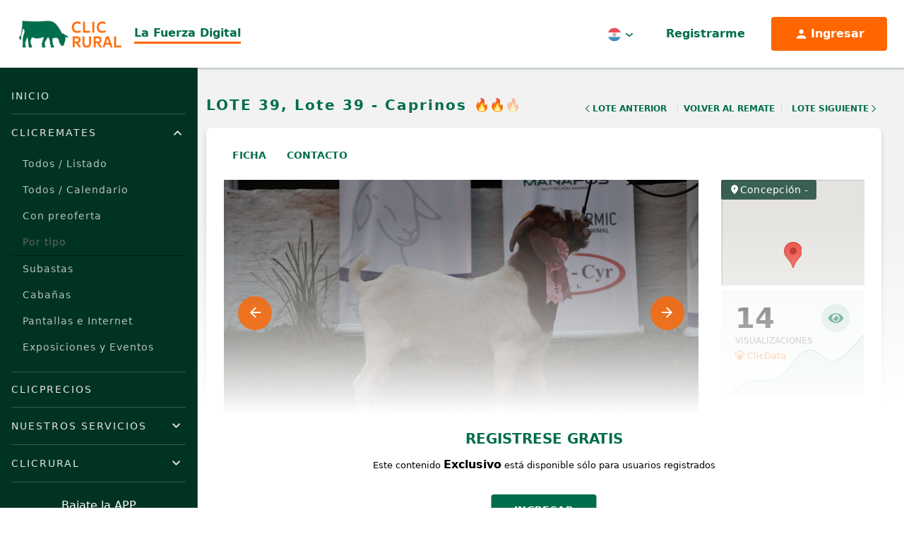

--- FILE ---
content_type: text/html; charset=UTF-8
request_url: https://clicrural.com.py/lote/173653
body_size: 10878
content:
<!DOCTYPE html>
<html lang="es">
<head>
    <meta charset="utf-8">
    <title>ClicRural - Lote 39 - Caprinos</title>
    <meta http-equiv="X-UA-Compatible" content="IE=edge">
    <meta name="viewport" content="width=device-width, initial-scale=1">
    <link rel="manifest" href="/manifest.json">
    <meta name="theme-color" content="#0e6d4d"><!-- Acelerate connections to resource-->
    <link rel="preconnect" href="https://fonts.googleapis.com">
    <link rel="preconnect" href="https://fonts.gstatic.com" crossorigin>
    <link rel="preconnect" href="https://www.api.clicrural.com" crossorigin>
    <link rel="preconnect" href="https://maxcdn.bootstrapcdn.com/" crossorigin>

    <link rel="preconnect" href="//clicrural.com.uy" crossorigin>
    <link rel="preconnect" href="//tiempo.com" crossorigin>
    <link rel="preconnect" href="//rural-ftp.com" crossorigin>
    <link rel="preconnect" href="//loading.rural.com.uy" crossorigin>
    <link rel="preconnect" href="//api.clicrural.com" crossorigin>
    <link rel="preconnect" href="//multimedia.rural.com.uy" crossorigin>
    <link rel="preconnect" href="//maxcdn.bootstrapcdn.com" crossorigin>

    <meta name="description" content="El sitio más completo para los productores de Paraguay. Remates, Cabañas, Lotes, Campos, información sobre los escritorios y consignatarios rurales y mucho más. Aplicación para mantener al productor informado y ayudarlo a tomar mejores decisiones.">
    <meta name="keywords" content="ClicRural, consignatarios, remates, ganadería, campos, ofertas ganaderas, escritorios, rural, rurales, noticias, agro en Paraguay, portal, más, completo, Paraguay" />
    <meta name="author" content="clicrural.com">

    
    <!-- ClicRural Metatags -->
    <meta name="twitter:card" content="summary_large_image" /><meta name="twitter:site" content="@clicrural_uy" /><meta name="twitter:title" content="Lote 39 - Caprinos" /><meta name="twitter:description" content="" /><meta name="twitter:creator" content="@clicrural_uy" /><meta name="twitter:image" content="https://thumbs2.rural-ftp.com/upload/w_600,q_60,o_input/https://ftp.rural-server.com/ofertas/images/OEBfTtJUDP2ZSR62.png" /><meta property="og:site_name" content="CLICRURAL" /><meta property="og:type" content="article" /><meta property="og:title" content="Lote 39 - Caprinos" /><meta property="og:description" content="" /><meta property="og:image" content="https://thumbs2.rural-ftp.com/upload/w_600,q_60,o_input/https://ftp.rural-server.com/ofertas/images/OEBfTtJUDP2ZSR62.png" /><meta itemprop="name" content="Lote 39 - Caprinos" /><meta itemprop="headline" content="" />
    <link rel="icon" type="image/svg+xml" href="/assets/img/favicon.svg?v=195">
    <link rel="icon" type="image/x-icon" href="https://clicrural.com.py/assets/favicon.ico?v=195" />

    <!-- Google Fonts -->
    <link rel="stylesheet" href="https://fonts.googleapis.com/css?family=Open+Sans:300,400,500,600,700&amp;display=swap">
    <!-- Custom Stylesheet like Flexslider, Slick, Magnific Popup -->
            <!-- Cookie consent  -->
        <link rel="stylesheet" href="https://clicrural.com.py/bundles/grupoiterural/css/cookieconsent.css?v=195" media="print" onload="this.media='all'; this.onload=null;">
    
    <!-- Stylesheet Libraries Gulp:  Slick, Animate, etc -->
    <link rel="stylesheet" href="https://clicrural.com.py/assets/css/libraries.min.css?v=195" media="print" onload="this.media='all'; this.onload=null;">

    <!-- Bootstrap, Custom Styles -->
    <link rel="stylesheet" href="https://clicrural.com.py/assets/css/base-local.css?v=195">

    <!-- ClicRural CSS -->
    <link rel="stylesheet" href="https://www.api.clicrural.com//assets/css/magnific.popup.css">
    <link rel="stylesheet" href="https://www.api.clicrural.com//assets/css/lightbox.min.css">
    <link rel="stylesheet" href="https://www.api.clicrural.com//assets/css/slick.css">
    <link rel="stylesheet" href="https://www.api.clicrural.com//assets/css/slick-theme.css">
    <link rel="stylesheet" href="https://www.api.clicrural.com//assets/css/_custom_styles/grupo-ite-7.css?v=4">
    <link rel="stylesheet" href="https://www.api.clicrural.com//assets/css/livestock/show/3.css?v=7">
    <link rel="stylesheet" href="https://www.api.clicrural.com//assets/css/livestock/alert-subasta.css?v=1">
    <link rel="stylesheet" href="https://www.api.clicrural.com//assets/css/language/lang.livestock.html.css?v=13">
                                                                                            
        <!-- Google tag (gtag.js) -->
        <script async src="https://www.googletagmanager.com/gtag/js?id=G-QCN3X0QFFJ"></script>
        <script>
            window.dataLayer = window.dataLayer || [];
            function gtag(){dataLayer.push(arguments);}
            gtag('js', new Date());

            gtag('config', 'G-QCN3X0QFFJ');
        </script>

        <!-- Google Tag Manager -->
        <script>(function(w,d,s,l,i){w[l]=w[l]||[];w[l].push({'gtm.start':
                    new Date().getTime(),event:'gtm.js'});var f=d.getElementsByTagName(s)[0],
                j=d.createElement(s),dl=l!='dataLayer'?'&l='+l:'';j.async=true;j.src=
                'https://www.googletagmanager.com/gtm.js?id='+i+dl;f.parentNode.insertBefore(j,f);
            })(window,document,'script','dataLayer','GTM-K78XJ72');</script>
        <!-- End Google Tag Manager -->

        <!-- Google AdSense -->
        <script async src="//pagead2.googlesyndication.com/pagead/js/adsbygoogle.js"></script>
        <script>
            (adsbygoogle = window.adsbygoogle || []).push({
                google_ad_client: "",
                enable_page_level_ads: true
            });
        </script>
        <!-- End Google AdSense -->

        <!-- Matomo -->
        <script>
            var _paq = window._paq = window._paq || [];
            /* tracker methods like "setCustomDimension" should be called before "trackPageView" */
                        _paq.push(['trackPageView']);
            _paq.push(['enableLinkTracking']);
            (function() {
                var u="//matomo.clicrural.com/";
                _paq.push(['setTrackerUrl', u+'matomo.php']);
                _paq.push(['setSiteId', '4']);
                var d=document, g=d.createElement('script'), s=d.getElementsByTagName('script')[0];
                g.async=true; g.src=u+'matomo.js'; s.parentNode.insertBefore(g,s);
            })();
        </script>
        <!-- End Matomo Code -->
        <script src="https://accounts.google.com/gsi/client" async></script>
</head>
<body class="layout-fluid dark lote lang-es_PY">
    <div data-observer-intercept></div>

            <!-- Google Tag Manager (noscript) -->
        <noscript><iframe src="https://www.googletagmanager.com/ns.html?id=GTM-K78XJ72" height="0" width="0" style="display:none;visibility:hidden"></iframe></noscript>
        <!-- End Google Tag Manager (noscript) -->
    
            <script defer src="/bundles/grupoiterural/js/cookieconsent.js?v=195"></script>
        <script defer src="/bundles/grupoiterural/js/cookieconsent-init.js?v=195"></script>
    
            




    
<header id="header" class="navbar navbar-default navbar-static-top">

    <div class="navbar-header navbar-dynamic-fixed-top">
      <div class="container">
        <div class="header-brand">
          <a class="navbar-brand" href="/">
            <img width="170" height="45" src="/assets/img/logo.png?v=195" alt="ClicRural">
          </a>
          <p class="site-slogan">
            La Fuerza Digital
          </p>
        </div>

        <div class="header-actions">
          
          <div class="hidden-xs hidden-sm">
            <div class="dropdown dropdown-lang dropdown-top-bar ">
  <button class="btn dropdown-toggle" type="button" id="dropdown-lang-desktop" data-toggle="dropdown" aria-haspopup="true" aria-expanded="true">
    <span class="dropdown-lang-icon dropdown-lang-icon-PY">
      <span class="sr-only">Paraguay</span>
    </span>
    <span class="caret-img"><img src="/assets/img/v2/caret.svg?v=195"></span>
  </button>
  <ul class="dropdown-menu" aria-labelledby="dropdown-lang">
          <li>
        <a href="https://clicrural.com.uy" title="Uruguay">
          <span class="dropdown-lang-icon dropdown-lang-icon-UY">
            <span class="sr-only">Uruguay</span>
          </span>
        </a>
      </li>
              <li>
        <a href="https://clicrural.com.ar" title="Argentina">
          <span class="dropdown-lang-icon dropdown-lang-icon-AR">
            <span class="sr-only">Argentina</span>
          </span>
        </a>
      </li>
              <li>
        <a href="https://clicrural.cl" title="Chile">
          <span class="dropdown-lang-icon dropdown-lang-icon-CL">
            <span class="sr-only">Chile</span>
          </span>
        </a>
      </li>
          </ul>
</div>
          </div>

          <div class="navbar-account">
                          <a data-toggle="modal" data-target="#modal-login" href="#tab-1" class="btn btn-ghost btn-with-icon hidden-md hidden-lg modal-login-toggle">
                Ingresar
                <i class="rural-icon-mdi_account"></i>
              </a>
              <a data-toggle="modal" data-target="#modal-login" href="#tab-2" class="btn btn-ghost hidden-xs hidden-sm modal-login-toggle">
                Registrarme</a>
              <a data-toggle="modal" data-target="#modal-login" href="#tab-1" class="btn btn-accent btn-with-icon hidden-xs hidden-sm modal-login-toggle">
                <i class="rural-icon-mdi_account"></i>
                <span>
                  Ingresar</a>
                </span>
                      </div>

          <div class="dropdown dropdown-navbar dropdown-navbar-menu">
            <button type="button" class="btn dropdown-toggle" title="Menú" type="button" id="dropdown-navbar-toggle" aria-haspopup="true" aria-expanded="false">
              <div class="navbar-toggle-bars">
                <span class="icon-bar"></span>
                <span class="icon-bar"></span>
                <span class="icon-bar"></span>
              </div>
              <span class="icon-text sr-only">Menú</span>
            </button>
            <div class="dropdown-menu" aria-labelledby="dropdown-navbar-toggle">
              <div class="dropdown-menu-header hidden-md hidden-lg">
                <div class="dropdown-menu-header-iso">
                  <a href="/">
                    <img width="73px" height="40px" src="/assets/img/iso-positivo.svg?v=195" alt="ClicRural">
                  </a>
                  <p class="site-slogan">
                    La Fuerza Digital
                  </p>
                </div>

                <button type="button" class="btn dropdown-toggle" title="Menú" id="dropdown-navbar-toggle-mobile" type="button" data-toggle="dropdown" aria-haspopup="true" aria-expanded="false">
                  <i class="rural-icon-ic_round-close"></i>
                </button>
              </div>
              <div class="panel-group" role="tablist" aria-multiselectable="true">
                <div class="panel panel-default">
                  <div class="panel-heading">
                    <h4 class="panel-title">
                      <a class="" href="/">Inicio</a>
                    </h4>
                  </div>
                </div>

                <div class="panel panel-default panel-with-collapse">
                  <div class="panel-heading" role="tab" id="heading-clic-remates">
                    <h4 class="panel-title">
                      <a role="button" data-toggle="collapse" data-parent="#accordion-menu" href="#collapse-clic-remates" aria-expanded="true" aria-controls="collapse-clic-remates">
                        ClicRemates
                      </a>
                    </h4>
                  </div>
                  <div id="collapse-clic-remates" class="panel-collapse collapse in" role="tabpanel" aria-labelledby="heading-clic-remates">
                    <div class="panel-body">
                        <a class="" href="/remates/cartelera">Todos / Listado</a>
                        <a class="" href="/calendario-remates">Todos / Calendario</a>
                        <a class="" href="/remates/cartelera?con-preofertas=1">Con preoferta</a>
                        <a href="#" class="disabled" tabindex="-1" role="button" aria-disabled="true" style="pointer-events: none; border-bottom: .5px solid #001e15; color: #646464;">Por tipo</a>
                        <a class="" href="/remates/cartelera?subastas=1">Subastas</a>
                      <a class="" href="/remates/cartelera?tipo-remate%5B0%5D=Caba%C3%B1a&amp;tipo-remate%5B1%5D=Caballos">Cabañas</a>
                      <a class="" href="/remates/cartelera?tipo-remate%5B0%5D=Pantalla&amp;tipo-remate%5B1%5D=Internet">Pantallas e Internet</a>
                      <a class="" href="/remates/cartelera?tipo-remate=Exposici%C3%B3n">Exposiciones y Eventos</a>
                    </div>
                  </div>
                </div>

                
                <div class="panel panel-default">
                  <div class="panel-heading">
                    <h4 class="panel-title">
                      <a class="" href="/ventas-localidad">
                        ClicPrecios
                      </a>
                    </h4>
                  </div>
                </div>

                <div class="panel panel-default panel-with-collapse">
                  <div class="panel-heading" role="tab" id="heading-servicios">
                    <h4 class="panel-title">
                      <a role="button" data-toggle="collapse" data-parent="#accordion-menu" href="#collapse-servicios" aria-expanded="false" aria-controls="collapse-servicios">
                        Nuestros Servicios
                      </a>
                    </h4>
                  </div>

                  <div id="collapse-servicios" class="panel-collapse collapse" role="tabpanel" aria-labelledby="heading-servicios">
                    <div class="panel-body">
                      <a class="" href="/servicios/filmacion">Filmación</a>
                      <a class="" href="/servicios/streaming">Streaming</a>
                      <a class="" href="/servicios/preoferta">Preoferta</a>
                      <a class="" href="/servicios/botonera">Botonera</a>
                      <a class="" href="/servicios/remate-virtual">Remate Virtual</a>
                      <a class="" href="/servicios/subasta-tr">Subasta a tiempo real</a>
                      <a class="" href="/servicios/difusion">Difusión</a>
                      <a class="" href="/servicios/web">Webs</a>
                      <a class="" href="/servicios/app">Apps</a>
                      <a class="" href="/servicios/clicdata">ClicData</a>
                    </div>
                  </div>
                </div>

                <div class="panel panel-default panel-with-collapse">
                  <div class="panel-heading" role="tab" id="heading-clicrural">
                    <h4 class="panel-title">
                      <a role="button" data-toggle="collapse" data-parent="#accordion-menu" href="#collapse-clicrural" aria-expanded="false" aria-controls="collapse-clicrural">
                        ClicRural
                      </a>
                    </h4>
                  </div>

                  <div id="collapse-clicrural" class="panel-collapse collapse" role="tabpanel" aria-labelledby="heading-servicios">
                    <div class="panel-body">
                      <a href="/nosotros" class="">¿Quiénes somos?</a>
                      <a href="/contacto?pais=py" class="">Contactanos</a>
                      <a href="/identidad-corporativa" class="">Identidad Corporativa</a>
                    </div>
                  </div>
                </div>
              </div>

              <div class="hidden-md hidden-lg">
                <div class="dropdown dropdown-lang dropdown-top-bar ">
  <button class="btn dropdown-toggle" type="button" id="dropdown-lang-mobile" data-toggle="dropdown" aria-haspopup="true" aria-expanded="true">
    <span class="dropdown-lang-icon dropdown-lang-icon-PY">
      <span class="sr-only">Paraguay</span>
    </span>
    <span class="caret-img"><img src="/assets/img/v2/caret.svg?v=195"></span>
  </button>
  <ul class="dropdown-menu" aria-labelledby="dropdown-lang">
          <li>
        <a href="https://clicrural.com.uy" title="Uruguay">
          <span class="dropdown-lang-icon dropdown-lang-icon-UY">
            <span class="sr-only">Uruguay</span>
          </span>
        </a>
      </li>
              <li>
        <a href="https://clicrural.com.ar" title="Argentina">
          <span class="dropdown-lang-icon dropdown-lang-icon-AR">
            <span class="sr-only">Argentina</span>
          </span>
        </a>
      </li>
              <li>
        <a href="https://clicrural.cl" title="Chile">
          <span class="dropdown-lang-icon dropdown-lang-icon-CL">
            <span class="sr-only">Chile</span>
          </span>
        </a>
      </li>
          </ul>
</div>
              </div>

              
<div class="app-store app-store-sm app-store-navbar mt-auto">
  <div class="mb-2 text-center">Bajate la APP</div>
  <ul class="list-unstyled list-appstore">
    <li>
      <a href="https://play.google.com/store/apps/details?id=com.ruraluy.app&amp;hl=es_419&amp;referrer=none" target="_blank">
        <img width="60" height="60" loading="lazy" class="img-responsive" src="/assets/img/v2/playstore.png?v=195" alt="ClicRural App PlayStore">
      </a>
    </li>
    <li class="">
      <a href="https://itunes.apple.com/us/app/rural-uy/id1042388564?ls=1&amp;mt=8" target="_blank">
        <img width="60" height="60" loading="lazy" class="img-responsive" src="/assets/img/v2/appstore.png?v=195" alt="ClicRural App Apple Store">
      </a>
    </li>
  </ul>
</div>

              
<ul class="list-inline list-unstyled list-social-icons">
  <li><a href="https://www.facebook.com/clicrural.com.py" target="_blank" aria-label="Facebook ClicRural"><i class="rural-icon-ic_round-facebook" style="color: #fff"></i></a></li><li><a href="https://twitter.com/clicrural_uy" target="_blank" aria-label="Twitter ClicRural"><i class="rural-icon-pajamas_twitter" style="color: #fff"></i></a></li><li><a href="https://www.instagram.com/clicrural_py" target="_blank" aria-label="Instagram ClicRural"><i class="rural-icon-mdi_instagram" style="color: #fff"></i></a></li><li><a href="https://www.linkedin.com/company/clicrural" target="_blank" aria-label="Linkedin ClicRural"><i class="rural-icon-mdi_linkedin" style="color: #fff"></i></a></li><li><a href="https://www.youtube.com/channel/UChL8vO-VeHBRUXI9_iQK6PQ" target="_blank" aria-label="Youtube ClicRural"><i class="rural-icon-mdi_youtube" style="color: #fff"></i></a></li></ul>
            </div>
          </div>
        </div>
      </div><!-- /.container-fluid -->
    </div>

</header>

<script type="text/javascript">
        var audio = document.getElementById("audioCarve");
        var btnCarve = document.getElementById("btnCarve");

        function playRadio() {
            if (audio.paused) {
                audio.play();
                btnCarve.style.background = "url(../assets/img/icons/pause.png) no-repeat";
                btnCarve.style.backgroundSize = "contain";
            }
            else {
                audio.pause();
                btnCarve.style.background = "url(../assets/img/icons/play.png) no-repeat";
                btnCarve.style.backgroundSize = "contain";
            }
        }
    </script>
    
    <main class="wrappper page-offset">
          <input type="hidden" id="og_id" value="173653">
  <input id="r_id" type="hidden" value="19910">
  <input id="livestock_single_window_id" type="hidden" value="173653">
  <input type="hidden" id="fecha" value="SinFecha">
  <input type="hidden" id="promedio" value="0">
  <input id="category_id" type="hidden" value="780">
  <input id="p_id" type="hidden" value="4">
  <input id="country_code" type="hidden" value="py">
  <input id="r_aceptar_bids_monto_inferior" type="hidden" value="0">
  <input id="r_mostrar_rps_ofertados" type="hidden" value="0">
  <input id="r_igualar_seleccion" type="hidden" value="0">
  <input id="livestock_rps" type="hidden"
         value="">

                    <article class="lot-content bg-light card-follow freemium" id="lote"
     data-favorite-type="lote"
    data-favorite-id=173653
  >
    <header class="lot-header lot-header-py">
      <div class="container">
        <div class="lot-header-info">
          <div class="lot-header-title">
            <h1>LOTE 39,  Lote 39 - Caprinos</h1>
                                        <div class="ranking-score">
      <div class="ranking-item active">
      🔥
    </div>
      <div class="ranking-item active">
      🔥
    </div>
      <div class="ranking-item">
      🔥
    </div>
  </div>
                      </div>

            <nav class="lot-pagination" aria-label="Navegación de Lotes">
          <ul class="list-unstyled">
                  <li class="prev">
            <a href="/lote/173683">
              <svg width="24" height="24" viewBox="0 0 24 24" fill="none" xmlns="http://www.w3.org/2000/svg">
                <path fill-rule="evenodd" clip-rule="evenodd" d="M9.41412 12L16.707 19.2929L15.2928 20.7071L6.58569 12L15.2928 3.29291L16.707 4.70712L9.41412 12Z" fill="#006d4c"/>
              </svg>
              Lote Anterior
            </a>
          </li>
                          <li class="listing">
            <a href="/remate/19910">
              Volver al remate
            </a>
          </li>
                          <li class="next">
            <a href="/lote/173684">
              Lote Siguiente
              <svg width="24" height="24" viewBox="0 0 24 24" fill="none" xmlns="http://www.w3.org/2000/svg">
                <path fill-rule="evenodd" clip-rule="evenodd" d="M14.5859 12L7.29297 4.70712L8.70718 3.29291L17.4143 12L8.70718 20.7071L7.29297 19.2929L14.5859 12Z" fill="#006d4c"/>
              </svg>
            </a>
          </li>
              </ul>
      </nav>
        </div>

      </div>
    </header>

    <section class="lot-body">
      <div class="container">
        <div class="lot-body-box">
          <div class="lot-body-tabs">
            <ul class="nav nav-pills nav-custom-pills" role="tablist">
                              <li role="presentation"><a class="smooth-scroll-rural" href="#lot-info" aria-controls="lot-info"
                                           role="tab" data-toggle="tab">Ficha</a></li>
                            <li role="presentation"><a class="smooth-scroll-rural" href="#lot-contact" aria-controls="lot-contact"
                                         role="tab" data-toggle="tab">Contacto</a></li>

                          </ul>
                          <p class="lot-body-tabs-location hidden-sm hidden-md hidden-lg">
                <i class="rural-icon-ic_round-location-on"></i>Concepción - 
              </p>
                      </div>

          
          <div class="lot-body-main">

            <div class="row">

                            <div class="col-sm-8 col-md-9">
                                                                                <div class="lot-media">
                  
                  
                                      <div class="slides slides-lot-media">
                                              <div class="slide-item">
                                                      <style>
                                video::-internal-media-controls-download-button {
                                    display: none;
                                }
                            </style>
                            <div class="embed-responsive embed-responsive-16by9">
                              <video id="livestock_mp4_video" class="video-frame embed-responsive-item" height="333"
                                     controls autoplay loop muted playsinline controlslist="nodownload">
                                <source src="https://ftp.rural-server.com/ofertas/videos/OEBfTtJUDP2ZSR62.mp4" type="video/mp4">
                              </video>
                            </div>
                                                  </div>
                      
                      
                      
                                                                  
                                              <div class="slide-item">
                          <div class="embed-responsive embed-responsive-16by9">
                            <a class="image-zoom-container embed-responsive-img embed-responsive-item " href="https://thumbs2.rural-ftp.com/upload/w_1060,q_100,o_input/https://ftp.rural-server.com/ofertas/images/OEBfTtJUDP2ZSR62.png">
                              <img class="img-responsive lot-body-main-image zoomImg" src="https://thumbs2.rural-ftp.com/upload/w_900,q_85,o_input/https://ftp.rural-server.com/ofertas/images/OEBfTtJUDP2ZSR62.png" alt="Lote Lote 39 - Caprinos">
                            </a>
                          </div>
                        </div>
                      
                    </div>
                                  </div>

                <div class="lot-body-info lot-body-section lot-body-container">
                  <div class="lot-body-info-features" id="lot-info">
                    <div class="lot-body-main-header">
                      <h2 class="section-title section-title-features">
                        Ficha del Lote
                      </h2>

                      <span>
                        Identificador:
                        #173653
                      </span>
                    </div>

                                          <ul class="list-unstyled lot-list-features">

                        
                                                  <li>
                            <div class="feature-icon">
                              <img src="/assets/img/v2/categoria.svg?v=195" alt="">
                              <span>Categoría:</span>
                            </div>
                            <div class="feature-label">
                              Caprino
                            </div>
                          </li>
                        
                        
                        
                        
                        
                                                  
                                                  
                                              </ul>
                                      </div>

                  
                  
                  
                  

                  <div class="lot-body-info-table">

                                        <div class="table-responsive">
                      <table class="table lot-table lot-table-features mb-0">
                        <tbody>
                        
                        
                        
                        
                        
                        
                        
                        
                        
                        
                        
                        
                        
                        
                        
                                                  <tr>
                            <th class="">Raza</th>
                            <td><p>BOER</p></td>
                          </tr>
                        
                        
                                                                                                
                        
                        
                        
                        
                        
                        
                        
                        
                        
                        
                        
                        
                        
                        
                        
                        
                        
                        
                        
                        
                        
                        
                        
                        
                        
                        
                        
                        
                        
                        
                        
                                                                        </tbody>
                      </table>

                    </div>

                                      </div>


                                  </div>

                
                
              </div>

                            <div class="col-sm-4 col-md-3 lot-sidebar">
                
                                
                                  <div class="lot-mapa-frame-wrapper hidden-xs">
                    <h3 class="lot-mapa-frame-location"><i class="rural-icon-ic_round-location-on"></i>Concepción - </h3>                    <iframe class="lot-mapa-frame" height="auto" frameborder="0" wmode="Opaque"
                            allowfullscreen="" src="https://www.api.clicrural.com/api/mapa/1167?departamento=71&amp;localidad="></iframe>
                  </div>
                
                  
                                
                                




                                  <div class="lot-box-views">
                    <div class="lot-box-views-content">
                      <div class="lot-box-views-header">
                        <div class="lot-box-views-title">
                          <h3 class="lot-box-views-qty">
                            14
                          </h3>
                          <span class="lot-box-views-suptitle">
                            Visualizaciones
                          </span>
                        </div>
                        <div class="lot-box-views-icon">
                          <i class="rural-icon-fa-solid_eye"></i>
                        </div>
                      </div>
                      <span class="lot-box-views-powered">
                        <a href="/consignatario/clic-data" target="_blank">
                          <i class="rural-icon-eos-icons_big-data-outlined"></i>
                          <span>ClicData</span>
                        </a>
                      </span>
                    </div>
                  </div>
                              </div>

                            <div class="col-sm-8 col-md-9 lot-contact">

                <div class="lot-body-contact lot-body-section" id="lot-contact">
                  <h2 class="section-title mx-auto text-center">Contacto</h2>
                  <div class="lot-body-inner-content">
                                          <ul class="list-unstyled lot-body-contact-info">
                                                                          <li>
                            <b class="contact-info-label">Empresa</b>:
                            Arroba Remates
                          </li>
                                              </ul>
                    
                    <div id="c_alerts_msg" class="col-lg-12"></div>
                    <form class="lot-contact-form" id="livestock-contacto" method="POST"
                          action="https://www.api.clicrural.com/api/livestock/173653/contact">
                      <input type="hidden" name="l_contacto" class="form-control" id="l_contacto"
                             value="">
                      <div class="row">
                        <div class="col-sm-6 ">
                          <div class="form-group">
                            <label for="inputName">Nombre<sup class="">*</sup>:</label>
                            <input type="text" name="nombre" class="form-control" id="inputName"
                                   value="">
                          </div>
                        </div>
                          <div class="col-sm-6 ">
                              <div class="form-group">
                                  <label for="inputTelefono">Teléfono<sup class="">* </sup>:</label>
                                  <input type="number" name="telefono" class="form-control" id="telefono"
                                         value="">
                              </div>
                          </div>
                        <div class="col-sm-12 ">
                          <div class="form-group">
                            <label for="inputEmail">E-mail<sup class="">* </sup>:</label>
                            <input type="email" name="email" class="form-control" id="email"
                                   value="">
                          </div>
                        </div>
                        <div class="col-sm-12">
                          <div class="form-group">
                            <label for="inputMensaje">Mensaje</label>
                            <textarea id="inputMensaje" name="mensaje" class="form-control"></textarea>
                          </div>
                        </div>
                      </div>
                      <input type="hidden" name="url" class="form-control" id="l_url"
                             value="app_main_oferta_4">

                                              <div class="lot-contact-form-info">
                          <p>
                            <b>Por informes y consultas</b> <br>
                            0971390 670
                          </p>
                        </div>
                                            <div class="form-actions">
                        <button type="submit" class="btn btn-primary">Enviar</button>
                      </div>
                    </form>
                  </div>
                </div>
              </div>
            </div>
          </div>

        </div>
      </div>
    </section>

          <div class="freemium-login">
  <h4>Registrese gratis</h4>
  <p>Este contenido <b>Exclusivo</b> está disponible sólo para usuarios registrados</p>
  <a data-toggle="modal" data-target="#modal-login" href="#" class="btn btn-primary btn-up">
    Ingresar
  </a>
</div>
    
    
  </article>

  

                            
                    <div class="container container-boxed">
                            <div class="row">
                                    <div class="col-md-12 container-body">
                                        </div>
                                </div>
                        </div>
          
            </main><!-- end-wrapper -->

        
            <div class="footer page-offset" id="footer">
    <div class="container">
        <div class="footer-col-wrapper">
          <div class="hidden-sm hidden-md hidden-lg">
            <img loading="lazy" class="footer-logo" width="108" height="30" src="/assets/img/iso-alt-positivo.svg?v=195" alt="ClicRural">
          </div>
          <div class="footer-menu">
            <ul class="list-unstyled footer-menu-links m-0">
              <li>
                <a href="/terminos-condiciones" class="dropdown-item">Términos y Condiciones</a>
              </li>
              <li>
                <a href="/politica-privacidad" class="dropdown-item">Política de Privacidad</a>
              </li>
              <li>
                <a href="/contacto?pais=py" class="">Contactanos</a>
              </li>
            </ul>
          </div>
          <div class="footer-last-col footer-menu-lang">
            <img src="/assets/img/icons/sello-bienestar.png?v=195" class="img-responsive footer-logo-bienestar" data-toggle="modal" data-target="#modal-bienestar" alt="Logo bienestar animal">
            <div class="lang-selector">
  <ol class="lang-selector-list">
    <li>
      <div class="lang-selector-item active">
        <span><img loading="lazy" width="32" height="32" src="/assets/img/v2/py-flag.svg?v=195" alt="Paraguay"/></span>
        <span>
          Paraguay
        </span>
      </div>
    </li>
    <li>
      <ol class="list-unstyled">
                  <li>
            <a class="lang-selector-item" href="https://clicrural.com.uy" title="Uruguay">
              <span><img loading="lazy" width="32" height="32" src="/assets/img/v2/uy-flag.svg?v=195" alt="Uruguay"/></span>
              <span class="sr-only">
            Uruguay
          </span>
            </a>
          </li>
                          <li>
            <a class="lang-selector-item" href="https://clicrural.com.ar" title="Argentina">
              <span><img loading="lazy" width="32" height="32" src="/assets/img/v2/ar-flag.svg?v=195" alt="Argentina"/></span>
              <span class="sr-only">
            Argentina
          </span>
            </a>
          </li>
                          <li>
            <a class="lang-selector-item" href="https://clicrural.cl" title="Chile">
              <span><img loading="lazy" width="32" height="32" src="/assets/img/v2/cl-flag.svg?v=195" alt="Chile"/></span>
              <span class="sr-only">
            chile
          </span>
            </a>
          </li>
                      </ol>
    </li>
  </ol>
</div>
          </div>
        </div>
    </div>
</div>

<div id="modal-bienestar" class="modal fade" role="dialog">
  <div class="modal-dialog">
    <div class="modal-content">
      <div class="modal-header">
        <button type="button" class="close" data-dismiss="modal">&times;</button>
        <h4 class="modal-title">Cooperando con el bienestar animal <br> Reduciendo emisiones de carbono</h4>
      </div>
      <div class="modal-body">
        <img src="/assets/img/icons/sello-bienestar.png?v=195" class="img-responsive" style="height: 200px; margin: auto;" alt="Logo bienestar animal">
      </div>
      <div class="modal-footer">
        <button type="button" class="btn btn-default" data-dismiss="modal">Cerrar</button>
      </div>
    </div>
  </div>
</div>

    

    <link rel="stylesheet" href="https://cdn.jsdelivr.net/npm/intl-tel-input@23.0.10/build/css/intlTelInput.css">
<script src="https://cdnjs.cloudflare.com/ajax/libs/jquery/3.3.1/jquery.min.js"></script>
<script src="https://cdn.jsdelivr.net/npm/intl-tel-input@23.0.10/build/js/intlTelInput.min.js"></script>

<input id="pais_code" type="hidden" value="PY">

<!-- Modal Login -->
<div class="modal fade modal-login" id="modal-login" tabindex="-1" role="dialog" aria-label="Iniciar Sesión">
    <div class="modal-dialog" role="document">
        <div class="modal-content tabs-login">
            <div class="tab-content">
                <div role="tabpanel" class="tab-pane active" id="tab-1">
                    <div class="modal-header">
                        <button type="button" class="close" data-dismiss="modal" aria-label="Cerrar"><span aria-hidden="true">&times;</span></button>
                        <h2 class="mt-0 h4 text-dark mb-3">Ingresá tu e‑mail y contraseña</h2>
                    </div>
                    <div class="modal-body">
                        <form name="" method="post" action="/login" class="form-modal-login form-login">
                          <div class="form-group-wrapper">
                            <div class="form-group"><label class="control-label required" for="_username">Usuario</label><input type="text" id="_username" name="_username" required="required" placeholder="E-mail o número de cliente" class="form-control" /></div>
                          </div>
                          <div class="form-group-wrapper form-group-wrapper-pass">
                              <label class="control-label required" for="_password">Contraseña</label>
                              <div class="position-relative">
                                  <div>
                                      <input type="password" id="_password" name="_password" required="required" class="form-control" />
                                  </div>
                                  <span onclick="verContrasenia(this)" data-pass="_password" class="showPasswd"><i class="rural-icon-fa6-regular_eye"></i></span>
                              </div>
                            <a href="#tab-3" aria-controls="tab-3" role="tab" data-toggle="tab" class="form-login-change-pass js-form-login-change-pass">Recuperá tu contraseña</a>
                          </div>
                                                    <div class="form-group">
                                <div class="checkbox">
                                    <label for="terminos_condiciones" class="required">
                                        <input type="checkbox" id="terminos_condiciones" required="required" value="1">
                                        Acepto los <a href="/terminos-condiciones" target="_blank">términos y condiciones</a>
                                    </label>
                                </div>
                            </div>
                                                  <div class="form-group text-center">
                            <div class="form-group"><button type="submit" id="ingresar" name="ingresar" class="btn-accent btn-up btn">Ingresá</button></div>
                          </div>
                          
                        </form>
                    </div>
                    <div class="modal-footer">
                        <p>
                          ¿Aún no te registraste?
                        </p>
                        <a class="btn btn-ghost" href="#tab-2" aria-controls="tab-2" role="tab" data-toggle="tab">
                          <i class="rural-icon-mdi_logout"></i>
                          <span>
                            Creá tu cuenta
                          </span>
                        </a>

                        <div class="d-flex justify-content-center">
                            <div id="g_id_onload"
                                 data-client_id="829626857333-ldehfedo1pv3sq29sjhrmh791htbhhf3.apps.googleusercontent.com"
                                 data-context="signin"
                                 data-ux_mode="popup"
                                 data-login_uri="https://clicrural.com.py/login/google?referer=https://clicrural.com.py/lote/173653"
                                 data-auto_prompt="false">
                            </div>

                            <div class="g_id_signin"
                                 data-type="standard"
                                 data-logo_alignment="center"
                                 data-shape="pill"
                                 data-theme="filled_blue"
                                 data-text="continue_with"
                                 data-locale="es"
                                 data-size="large">
                            </div>
                        </div>
                    </div>
                </div>
                                <div role="tabpanel" class="tab-pane" id="tab-2">
                    <div class="modal-header">
                        <button type="button" class="close" data-dismiss="modal" aria-label="Cerrar"><span aria-hidden="true">&times;</span></button>
                        <h4 class="modal-title">Creá tu cuenta</h4>
                        <p class="modal-lead-text">
                          ¡Hola! <br>
                          Completá tus datos y registrate
                        </p>
                        <div class="d-flex justify-content-center">
                            <div id="g_id_onload"
                                 data-client_id="829626857333-ldehfedo1pv3sq29sjhrmh791htbhhf3.apps.googleusercontent.com"
                                 data-context="signin"
                                 data-ux_mode="popup"
                                 data-login_uri="https://clicrural.com.py/login/google?referer=https://clicrural.com.py/lote/173653"
                                 data-auto_prompt="false">
                            </div>

                            <div class="g_id_signin"
                                 data-type="standard"
                                 data-logo_alignment="center"
                                 data-shape="pill"
                                 data-theme="filled_blue"
                                 data-text="continue_with"
                                 data-locale="es"
                                 data-size="large">
                            </div>
                        </div>

                    </div>
                    <div class="modal-body">
                        <div class="mensajes"></div>
                        <form name="registro" method="post" action="/form-registro" id="registro" class="form-modal-login form-register">
                        <div class="form-group"><label class="control-label required" for="registro_email">E-mail</label><input type="email" id="registro_email" name="registro[email]" required="required" class="form-control" /></div>
                        <div class="position-relative">
                            <div class="w-100">
                                <div class="form-group"><label class="control-label required" for="registro_password">Contraseña</label><input type="password" id="registro_password" name="registro[password]" required="required" class="form-control" /></div>
                            </div>
                            <span onclick="verContrasenia(this)" data-pass="registro_password" class="showPasswd top-70"><i class="rural-icon-fa6-regular_eye"></i></span>
                        </div>
                        <div class="row">
                          <div class="col-xs-6 col-sm-6">
                              <div class="form-group"><label class="control-label required" for="registro_name">Nombre</label><input type="text" id="registro_name" name="registro[name]" required="required" class="form-control" /></div>
                          </div>
                          <div class="col-xs-6 col-sm-6">
                              <div class="form-group"><label class="control-label required" for="registro_apellido">Apellido</label><input type="text" id="registro_apellido" name="registro[apellido]" required="required" class="form-control" /></div>
                          </div>
                        </div>
                        <div class="form-group"><label class="control-label" for="registro_razonSocial">Razón social (Opcional)</label><input type="text" id="registro_razonSocial" name="registro[razonSocial]" class="form-control" /></div>
                        <div class="form-group"><label class="control-label required" for="registro_zona">Departamento</label><select id="registro_zona" name="registro[zona]" class="form-control"><option value="70">Asunción</option><option value="71">Concepción</option><option value="72">San Pedro</option><option value="73">Cordillera</option><option value="74">Guairá</option><option value="75">Caaguazú</option><option value="76">Caazapá</option><option value="77">Itapúa</option><option value="78">Misiones</option><option value="79">Paraguarí</option><option value="80">Alto Paraná</option><option value="106">Central</option><option value="82">Ñeembucú</option><option value="83">Amambay</option><option value="84">Canindeyú</option><option value="85">Presidente Hayes</option><option value="86">Boquerón</option><option value="87">Alto Paraguay</option><option value="105">Mariano Roque Alonso</option><option value="108">Loma Plata</option><option value="109">Cnel. Martínez </option><option value="110">Curuguaty</option><option value="111">El Chaco</option><option value="112">Cerro largo</option><option value="113">Cnel. Oviedo</option><option value="114">Luque</option></select></div>
                        <div class="form-group"><label class="control-label required" for="registro_direccion">Dirección</label><input type="text" id="registro_direccion" name="registro[direccion]" required="required" class="form-control" /></div>
                        <div class="form-group"><label class="control-label required" for="registro_tipo_documento">Tipo documento</label><select id="registro_tipo_documento" name="registro[tipo_documento]" class="form-control"><option value="CI">CI</option><option value="RUT">RUT</option></select></div>
                        <div class="form-group"><label class="control-label required" for="registro_documento">Nº Documento</label><input type="text" id="registro_documento" name="registro[documento]" required="required" class="form-control" /></div>

                        <label class="control-label required" for="registro_telefono">Celular</label>
                        <br>
                        <input type="text" id="registro_telefono" name="registro[telefono]" required="required" data-help="Ejemplo: 981108988" placeholder="" data-addon="+595" class="form-control" />

                        
                                                    <div class="form-group">
                                <div class="checkbox">
                                    <label for="registro_terminos_condiciones" class="required">
                                        <input type="checkbox" id="registro_terminos_condiciones" required="required" value="1">
                                        Acepto los <a href="/terminos-condiciones" target="_blank">términos y condiciones</a>
                                    </label>
                                </div>
                            </div>
                        
                        <div class="form-group">
                            <button type="submit" id="registro_submit" name="registro[submit]" class="btn btn-primary btn">Registrarse</button>
                        </div>
                        </form>
                    </div>
                    <div class="modal-footer">
                        <p>
                          ¿Ya estás registrado?
                        </p>
                        <a class="btn btn-ghost" href="#tab-1" aria-controls="tab-1" role="tab" data-toggle="tab">
                          <i class="rural-icon-mdi_account"></i>
                          <span>
                            Ingresá
                          </span>
                        </a>
                    </div>
                </div>
                                <div role="tabpanel" class="tab-pane" id="tab-3">
                    <div class="modal-header">
                        <button type="button" class="close" data-dismiss="modal" aria-label="Cerrar"><span aria-hidden="true">&times;</span></button>
                        <h2 class="mt-0 h4 text-dark mb-3">Recuperar Contraseña</h2>
                    </div>
                    <div class="modal-body">
                        <div class="mensajes"></div>
                        <form name="olvide_contrasena" method="post" action="/olvide-contrasena" id="olvide-contrasena" novalidate="novalidate" class="form-forgot-pass"><div id="olvide_contrasena" id="olvide-contrasena" novalidate="novalidate" class="form-forgot-pass"><div class="form-group"><label class="control-label required" for="olvide_contrasena_usuario">E-mail</label><input type="text" id="olvide_contrasena_usuario" name="olvide_contrasena[usuario]" required="required" class="form-control" /></div><div class="form-group"><button type="submit" id="olvide_contrasena_submit" name="olvide_contrasena[submit]" class="btn btn-primary btn">Recuperar contraseña</button></div></div></form>

                        <a href="#tab-1" aria-controls="tab-1" role="tab" data-toggle="tab" class="btn btn-ghost">Iniciar Sesión</a>
                    </div>
                </div>
            </div>

                    </div>
    </div>
</div>
<style>
    .captcha_image {
        display: block;
    }
    #registro_telefono{
        width: 540px;
    }
</style>
<script type="text/javascript">

    document.addEventListener("DOMContentLoaded", function(event) {
        $("#olvide-contrasena, #registro").submit(function(e) {
            e.preventDefault();
            var $form = $(e.currentTarget);
            var $btn = $form.find(':input[type=submit]');
            $btn.attr('disabled', true);
            $.ajax({
                url: $form.attr('action'),
                method: 'POST',
                data: $form.serialize(),
                success: function(msj){
                    $form.prev('.mensajes').html('<div class="alert alert-success">'+msj+'</div>');
                    $form.find("input[name!='registro[_token]']").val('');
                    setTimeout(function() {
                        location.reload();
                    }, 500);
                },
                error: function(error) {
                    let message = JSON.parse(error.responseText);
                    alert(message);
                },
                complete: function(jqxhr){
                    $btn.attr('disabled', false);
                }
            });
            return false;
        });
    });

    function verContrasenia(e){
        let inputPasswd = $('#'+$(e).data('pass'));
        if(inputPasswd.attr('type') === 'password') {
            inputPasswd.prop('type', 'text');
            $(e).html('<i class="rural-icon-fa6-regular_eye-slash"></i>');
        }else{
            inputPasswd.prop('type', 'password');
            $(e).html('<i class="rural-icon-fa6-regular_eye"></i>');
        }
    }

    let inputPhone = '#registro_telefono';

    const input = document.querySelector(inputPhone);

    const iti = window.intlTelInput(input, {
        initialCountry: $('#pais_code').val(),
        strictMode: true,
        formatOnDisplay: true,
        countryOrder:["uy","ar","cl","py"],
        utilsScript: "https://cdn.jsdelivr.net/npm/intl-tel-input@23.0.10/build/js/utils.js",
    });


    $(inputPhone).on("countrychange", function(event) {
        iti.setNumber("");
    });

    iti.promise.then(function() {
        $(inputPhone).trigger("countrychange");
    });

</script>
<!-- End Modal Login -->


<script type="text/javascript">
    var lang = 'es_PY';
    var base_url = 'https://clicrural.com.py/';
    var apiUrl = 'https://www.api.clicrural.com/api';
    var api_url = 'https://www.api.clicrural.com/api/';
    var company_key = '0';
        </script>

<!-- Gulp: Jquery, Bootstrap, libraries, Custom Javascript -->
<script src="https://clicrural.com.py/assets/js/rural.min.js?v=195"></script> 
<!-- ClicRural JS -->
<script src="https://www.api.clicrural.com//assets/js/ajax.titles.js"></script>
<script src="https://www.api.clicrural.com//assets/js/_custom/rural-common.js?v=28"></script>
<script src="https://www.api.clicrural.com//assets/js/magnific.popup.js"></script>
<script src="https://www.api.clicrural.com//assets/js/lightbox.min.js"></script>
<script src="https://www.api.clicrural.com//assets/js/slick.min.js"></script>
<script src="https://www.api.clicrural.com//assets/js/livestock/show/3.js?v=9"></script>
<script src="https://www.api.clicrural.com//assets/js/jquery-validator.js"></script>
<script src="https://www.api.clicrural.com//assets/js/validator.lang.js"></script>
<script src="https://www.api.clicrural.com//assets/js/ajax.livestock.contact.validator.js"></script>
<script src="https://www.api.clicrural.com//assets/js/ajax.livestock.contacto.js"></script>
<script src="https://www.api.clicrural.com//assets/js/ajax.links.fixer.js?v=6"></script>
<script src="https://www.api.clicrural.com//assets/js/bootstrap-checkbox.js"></script>
<script src="https://www.api.clicrural.com//assets/js/ajax.livestock.terms.js"></script>
<script src="https://clicrural.com.py/assets/js/sticky-header.min.js?v=195"></script>
<script src="https://clicrural.com.py/bundles/grupoiterural/bower_components/magnific-popup/dist/jquery.magnific-popup.js?v=195"></script>
  <script type="text/javascript">
    $('audio').removeAttr('autoplay');
  </script>

      <script src="https://clicrural.com.py/assets/js/lot.min.js?v=195"></script>
</body>
</html>


--- FILE ---
content_type: text/html; charset=UTF-8
request_url: https://www.api.clicrural.com/api/mapa/1167?departamento=71&localidad=
body_size: 411
content:

<html>
<head>
	<meta http-equiv="content-type" content="text/html; charset=UTF-8">
	<meta charset="UTF-8">
	<title>Map</title>
    <script src="https://www.api.clicrural.com/assets/js/map.js" type="text/javascript"></script>
    <script src="https://maps.googleapis.com/maps/api/js?key=AIzaSyB99ArUcZ_ycXXO0M87aSVylSGdqIlsjuo"></script>
</head>
<body style="margin:0px;">
    <input type="hidden" class="form-control" id="direccion" name="direccion" value=", Concepción , Paraguay "/>
    <div id="map-container" class="col-md-12" style="height: 250px;"></div>
    <input class="form-control" type="hidden" readonly name="e_id" id="e_id" value=""/>
</body>
</html>




    

--- FILE ---
content_type: text/html; charset=utf-8
request_url: https://www.google.com/recaptcha/api2/aframe
body_size: 268
content:
<!DOCTYPE HTML><html><head><meta http-equiv="content-type" content="text/html; charset=UTF-8"></head><body><script nonce="vzf4G1VjY3heIE7qTOnVzA">/** Anti-fraud and anti-abuse applications only. See google.com/recaptcha */ try{var clients={'sodar':'https://pagead2.googlesyndication.com/pagead/sodar?'};window.addEventListener("message",function(a){try{if(a.source===window.parent){var b=JSON.parse(a.data);var c=clients[b['id']];if(c){var d=document.createElement('img');d.src=c+b['params']+'&rc='+(localStorage.getItem("rc::a")?sessionStorage.getItem("rc::b"):"");window.document.body.appendChild(d);sessionStorage.setItem("rc::e",parseInt(sessionStorage.getItem("rc::e")||0)+1);localStorage.setItem("rc::h",'1769052221225');}}}catch(b){}});window.parent.postMessage("_grecaptcha_ready", "*");}catch(b){}</script></body></html>

--- FILE ---
content_type: image/svg+xml
request_url: https://clicrural.com.py/assets/img/iso-positivo.svg?v=195
body_size: 763
content:
<svg width="93" height="51" viewBox="0 0 93 51" fill="none" xmlns="http://www.w3.org/2000/svg">
<path d="M5.92999 0.0700684C18.01 0.930068 24.59 1.21007 33.39 1.21007C40.83 1.21007 48.19 0.280068 55.63 0.280068C63.57 0.280068 70 4.50007 75.44 13.5801L82.23 24.9501L84.52 24.0201L86.31 26.7401C89.17 26.7401 92.82 29.6001 92.82 31.7501C91.03 32.2501 88.6 31.4601 87.53 30.1801L87.82 35.2601C87.96 38.1901 85.75 41.4801 84.67 47.4901C80.38 47.4901 78.59 46.7701 78.59 44.9901C78.59 43.2101 76.59 43.2001 75.94 40.3401C75.23 37.4101 76.66 34.6201 69.79 32.1901C67.07 33.0501 65.14 33.4101 63.28 33.4101V38.8401C63.28 46.5601 66.35 45.8501 66.35 50.7801H60.2L60.13 45.4901L58.63 45.3501C58.63 40.0601 58.27 36.7001 56.84 34.0501L55.05 30.7601L49.9 38.7001C48.76 40.4201 48.4 41.7701 48.4 42.9901C48.4 45.2801 49.69 47.2801 49.69 50.7801H43.11L43.9 45.8501L42.47 45.3501L47.05 30.7601C40.97 32.9801 37.4 33.6901 33.54 33.6901C30.75 33.6901 27.18 32.6201 24.32 31.1201L22.46 36.0501C21.82 37.6901 21.6 39.1201 21.6 40.3401C21.6 44.7001 24.46 46.9901 24.46 50.7801H18.02C18.02 47.9201 17.73 45.3501 17.23 41.6301L15.73 30.4001L12.44 38.8401C11.65 40.9101 11.37 42.0601 11.37 43.4901C11.37 46.3501 12.51 47.9201 12.51 50.7801H6.07001C6.57001 47.7801 6.78 44.9901 6.78 42.9101V35.4701C6.78 31.8201 7.56999 28.8901 8.92999 24.8901C9.78999 22.4601 10.07 21.3901 10.07 20.1701C10.07 17.8801 8.93001 15.8101 7.14001 14.8101C6.07001 20.2401 4.78 25.1801 3.28 29.4701C3.78 29.8301 4.07001 30.4001 4.07001 31.2601C4.07001 32.9801 2.92999 34.2601 3.42999 36.9101C1.13999 36.2701 0 33.9101 0 31.8301C0 29.7501 1.14001 29.0401 2.29001 29.0401C4.94001 19.8901 5.94 11.4501 5.94 0.0800684L5.92999 0.0700684Z" fill="#006D4C"/>
<path d="M89.45 1.72C88.31 0.65 86.66 0 84.8 0C80.94 0 78.22 2.65 78.22 6.44C78.22 10.23 80.79 12.8 84.66 12.8C86.59 12.8 88.45 12.16 89.52 11.23V9.23C88.45 10.59 86.66 11.38 84.66 11.38C81.59 11.38 79.8 9.52 79.8 6.45C79.8 3.38 81.73 1.44 84.73 1.44C86.66 1.44 88.31 2.3 89.45 3.87V1.72Z" fill="#FF6600"/>
<path d="M85.8 7.14993C86.73 6.78993 87.37 6.00993 87.37 4.99993C87.37 3.63993 86.3 2.92993 84.51 2.92993H82.29V9.86993H83.51V7.36993H84.58L86.15 9.86993H87.65L85.79 7.14993H85.8ZM84.66 6.21993H83.5201V4.06993H84.45C85.67 4.06993 86.09 4.35993 86.09 5.13993C86.09 5.91993 85.66 6.20993 84.66 6.20993V6.21993Z" fill="#FF6600"/>
</svg>


--- FILE ---
content_type: image/svg+xml
request_url: https://clicrural.com.py/assets/img/v2/categoria.svg?v=195
body_size: 56
content:
<svg xmlns="http://www.w3.org/2000/svg" width="17.163" height="17.162" viewBox="0 0 17.163 17.162">
    <path id="categoria" fill="#006d4c" d="M2.758 1.588a1.171 1.171 0 0 0-1.17 1.17V17.58a1.172 1.172 0 0 0 1.17 1.171H17.58a1.172 1.172 0 0 0 1.171-1.171V2.758a1.172 1.172 0 0 0-1.171-1.17zm3.119 2.73a1.17 1.17 0 1 1-1.17 1.17 1.173 1.173 0 0 1 1.17-1.17zm0 .39a.78.78 0 1 0 .781.78.777.777 0 0 0-.781-.78zm2.146.585h7.411a.2.2 0 1 1 0 .39H8.022a.2.2 0 1 1 0-.389zM5.877 7.439a1.17 1.17 0 1 1-1.17 1.171 1.173 1.173 0 0 1 1.17-1.171zm0 .39a.78.78 0 1 0 .781.781.778.778 0 0 0-.781-.781zm2.146.585h7.411a.2.2 0 1 1 0 .39H8.022a.2.2 0 1 1 0-.39zm-2.146 2.145a1.17 1.17 0 1 1-1.17 1.171 1.173 1.173 0 0 1 1.17-1.171zm0 .391a.78.78 0 1 0 .781.78.777.777 0 0 0-.781-.78zm2.146.585h7.411a.2.2 0 1 1 0 .39H8.022a.2.2 0 1 1 0-.391zM5.877 13.68a1.17 1.17 0 1 1-1.17 1.17 1.173 1.173 0 0 1 1.17-1.17zm0 .39a.78.78 0 1 0 .781.78.777.777 0 0 0-.781-.78zm2.146.585h7.411a.2.2 0 1 1 0 .39H8.022a.2.2 0 1 1 0-.39z" transform="translate(-1.588 -1.588)"/>
</svg>


--- FILE ---
content_type: application/javascript
request_url: https://www.api.clicrural.com//assets/js/livestock/show/3.js?v=9
body_size: 310
content:
$( document ).ready(function() {
    //si esta embedido en otra web borra todo lo extra deja solo el remate o la imagen de finalizado
    if( isinIframe() ){
        $("#top-bar").remove();
        $("#header").remove();
        $(".masthead-remates").remove();
        $("#div-similares").remove();
        $("#footer").remove();
        $("jdiv").remove();
    }

    $('.lot-multimedia-slider').slick({
      autoplay: false,
      dots: true,
      arrows: false
    });

});

function isinIframe () {
    try {
        return window.self !== window.top;
    } catch (e) {
        return true;
    }
}


--- FILE ---
content_type: application/javascript
request_url: https://clicrural.com.py/assets/js/sticky-header.min.js?v=195
body_size: 83
content:
"use strict";!function(){const e=document.documentElement,t=document.querySelector("[data-observer-intercept]"),r=document.querySelector(".navbar-default"),n=parseInt(getComputedStyle(e).getPropertyValue("--navbarHeight"),10)||1;new IntersectionObserver(([t])=>{r.classList.toggle("navbar-default-scroll",!t.isIntersecting),e.style.setProperty("--navbarHeight",t.isIntersecting?n+"px":"70px","important")}).observe(t)}(jQuery);
//# sourceMappingURL=sticky-header.min.js.map
